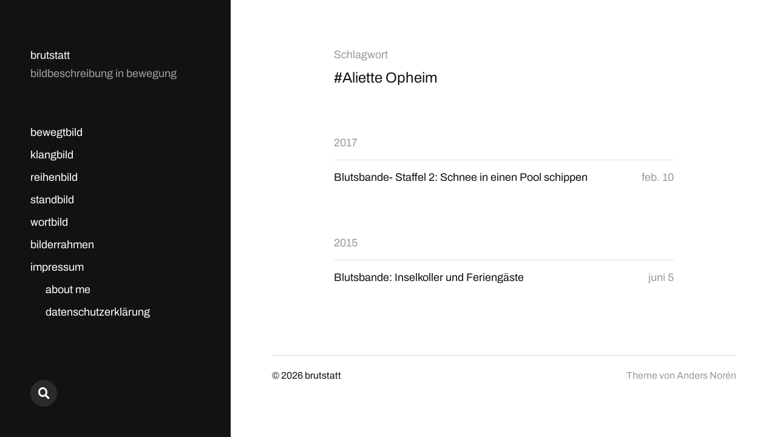

--- FILE ---
content_type: text/html; charset=UTF-8
request_url: https://brutstatt.de/tag/aliette-opheim/
body_size: 7708
content:
<!DOCTYPE html>

<html class="no-js" lang="de">

	<head>

		<meta http-equiv="content-type" content="text/html" charset="UTF-8" />
		<meta name="viewport" content="width=device-width, initial-scale=1.0" >

		<link rel="profile" href="http://gmpg.org/xfn/11">

		<meta name='robots' content='index, follow, max-image-preview:large, max-snippet:-1, max-video-preview:-1' />

	<!-- This site is optimized with the Yoast SEO plugin v26.8 - https://yoast.com/product/yoast-seo-wordpress/ -->
	<title>Aliette Opheim Archive - brutstatt</title>
	<link rel="canonical" href="https://brutstatt.de/tag/aliette-opheim/" />
	<meta property="og:locale" content="de_DE" />
	<meta property="og:type" content="article" />
	<meta property="og:title" content="Aliette Opheim Archive - brutstatt" />
	<meta property="og:url" content="https://brutstatt.de/tag/aliette-opheim/" />
	<meta property="og:site_name" content="brutstatt" />
	<script data-jetpack-boost="ignore" type="application/ld+json" class="yoast-schema-graph">{"@context":"https://schema.org","@graph":[{"@type":"CollectionPage","@id":"https://brutstatt.de/tag/aliette-opheim/","url":"https://brutstatt.de/tag/aliette-opheim/","name":"Aliette Opheim Archive - brutstatt","isPartOf":{"@id":"https://brutstatt.de/#website"},"breadcrumb":{"@id":"https://brutstatt.de/tag/aliette-opheim/#breadcrumb"},"inLanguage":"de"},{"@type":"BreadcrumbList","@id":"https://brutstatt.de/tag/aliette-opheim/#breadcrumb","itemListElement":[{"@type":"ListItem","position":1,"name":"Startseite","item":"https://brutstatt.de/"},{"@type":"ListItem","position":2,"name":"Aliette Opheim"}]},{"@type":"WebSite","@id":"https://brutstatt.de/#website","url":"https://brutstatt.de/","name":"brutstatt","description":"bildbeschreibung in bewegung","publisher":{"@id":"https://brutstatt.de/#organization"},"potentialAction":[{"@type":"SearchAction","target":{"@type":"EntryPoint","urlTemplate":"https://brutstatt.de/?s={search_term_string}"},"query-input":{"@type":"PropertyValueSpecification","valueRequired":true,"valueName":"search_term_string"}}],"inLanguage":"de"},{"@type":"Organization","@id":"https://brutstatt.de/#organization","name":"brutstatt","url":"https://brutstatt.de/","logo":{"@type":"ImageObject","inLanguage":"de","@id":"https://brutstatt.de/#/schema/logo/image/","url":"https://i0.wp.com/brutstatt.de/Wordpress/wp-content/uploads/2022/03/brutstatt-icon-neu-scaled.jpg?fit=2531%2C2560&ssl=1","contentUrl":"https://i0.wp.com/brutstatt.de/Wordpress/wp-content/uploads/2022/03/brutstatt-icon-neu-scaled.jpg?fit=2531%2C2560&ssl=1","width":2531,"height":2560,"caption":"brutstatt"},"image":{"@id":"https://brutstatt.de/#/schema/logo/image/"}}]}</script>
	<!-- / Yoast SEO plugin. -->


<link rel='dns-prefetch' href='//secure.gravatar.com' />
<link rel='dns-prefetch' href='//stats.wp.com' />
<link rel='dns-prefetch' href='//v0.wordpress.com' />
<link rel='preconnect' href='//i0.wp.com' />
<link rel='preconnect' href='//c0.wp.com' />
<link rel="alternate" type="application/rss+xml" title="brutstatt &raquo; Feed" href="https://brutstatt.de/feed/" />
<link rel="alternate" type="application/rss+xml" title="brutstatt &raquo; Kommentar-Feed" href="https://brutstatt.de/comments/feed/" />
<link rel="alternate" type="application/rss+xml" title="brutstatt &raquo; Aliette Opheim Schlagwort-Feed" href="https://brutstatt.de/tag/aliette-opheim/feed/" />
<link rel='stylesheet' id='all-css-cbfb75a6160c9a526d094a40bd192766' href='https://brutstatt.de/Wordpress/wp-content/boost-cache/static/c7ab5192ad.min.css' type='text/css' media='all' />
<style id='wp-img-auto-sizes-contain-inline-css'>
img:is([sizes=auto i],[sizes^="auto," i]){contain-intrinsic-size:3000px 1500px}
/*# sourceURL=wp-img-auto-sizes-contain-inline-css */
</style>
<style id='wp-emoji-styles-inline-css'>

	img.wp-smiley, img.emoji {
		display: inline !important;
		border: none !important;
		box-shadow: none !important;
		height: 1em !important;
		width: 1em !important;
		margin: 0 0.07em !important;
		vertical-align: -0.1em !important;
		background: none !important;
		padding: 0 !important;
	}
/*# sourceURL=wp-emoji-styles-inline-css */
</style>
<style id='wp-block-library-inline-css'>
:root{--wp-block-synced-color:#7a00df;--wp-block-synced-color--rgb:122,0,223;--wp-bound-block-color:var(--wp-block-synced-color);--wp-editor-canvas-background:#ddd;--wp-admin-theme-color:#007cba;--wp-admin-theme-color--rgb:0,124,186;--wp-admin-theme-color-darker-10:#006ba1;--wp-admin-theme-color-darker-10--rgb:0,107,160.5;--wp-admin-theme-color-darker-20:#005a87;--wp-admin-theme-color-darker-20--rgb:0,90,135;--wp-admin-border-width-focus:2px}@media (min-resolution:192dpi){:root{--wp-admin-border-width-focus:1.5px}}.wp-element-button{cursor:pointer}:root .has-very-light-gray-background-color{background-color:#eee}:root .has-very-dark-gray-background-color{background-color:#313131}:root .has-very-light-gray-color{color:#eee}:root .has-very-dark-gray-color{color:#313131}:root .has-vivid-green-cyan-to-vivid-cyan-blue-gradient-background{background:linear-gradient(135deg,#00d084,#0693e3)}:root .has-purple-crush-gradient-background{background:linear-gradient(135deg,#34e2e4,#4721fb 50%,#ab1dfe)}:root .has-hazy-dawn-gradient-background{background:linear-gradient(135deg,#faaca8,#dad0ec)}:root .has-subdued-olive-gradient-background{background:linear-gradient(135deg,#fafae1,#67a671)}:root .has-atomic-cream-gradient-background{background:linear-gradient(135deg,#fdd79a,#004a59)}:root .has-nightshade-gradient-background{background:linear-gradient(135deg,#330968,#31cdcf)}:root .has-midnight-gradient-background{background:linear-gradient(135deg,#020381,#2874fc)}:root{--wp--preset--font-size--normal:16px;--wp--preset--font-size--huge:42px}.has-regular-font-size{font-size:1em}.has-larger-font-size{font-size:2.625em}.has-normal-font-size{font-size:var(--wp--preset--font-size--normal)}.has-huge-font-size{font-size:var(--wp--preset--font-size--huge)}.has-text-align-center{text-align:center}.has-text-align-left{text-align:left}.has-text-align-right{text-align:right}.has-fit-text{white-space:nowrap!important}#end-resizable-editor-section{display:none}.aligncenter{clear:both}.items-justified-left{justify-content:flex-start}.items-justified-center{justify-content:center}.items-justified-right{justify-content:flex-end}.items-justified-space-between{justify-content:space-between}.screen-reader-text{border:0;clip-path:inset(50%);height:1px;margin:-1px;overflow:hidden;padding:0;position:absolute;width:1px;word-wrap:normal!important}.screen-reader-text:focus{background-color:#ddd;clip-path:none;color:#444;display:block;font-size:1em;height:auto;left:5px;line-height:normal;padding:15px 23px 14px;text-decoration:none;top:5px;width:auto;z-index:100000}html :where(.has-border-color){border-style:solid}html :where([style*=border-top-color]){border-top-style:solid}html :where([style*=border-right-color]){border-right-style:solid}html :where([style*=border-bottom-color]){border-bottom-style:solid}html :where([style*=border-left-color]){border-left-style:solid}html :where([style*=border-width]){border-style:solid}html :where([style*=border-top-width]){border-top-style:solid}html :where([style*=border-right-width]){border-right-style:solid}html :where([style*=border-bottom-width]){border-bottom-style:solid}html :where([style*=border-left-width]){border-left-style:solid}html :where(img[class*=wp-image-]){height:auto;max-width:100%}:where(figure){margin:0 0 1em}html :where(.is-position-sticky){--wp-admin--admin-bar--position-offset:var(--wp-admin--admin-bar--height,0px)}@media screen and (max-width:600px){html :where(.is-position-sticky){--wp-admin--admin-bar--position-offset:0px}}

/*# sourceURL=wp-block-library-inline-css */
</style><style id='global-styles-inline-css'>
:root{--wp--preset--aspect-ratio--square: 1;--wp--preset--aspect-ratio--4-3: 4/3;--wp--preset--aspect-ratio--3-4: 3/4;--wp--preset--aspect-ratio--3-2: 3/2;--wp--preset--aspect-ratio--2-3: 2/3;--wp--preset--aspect-ratio--16-9: 16/9;--wp--preset--aspect-ratio--9-16: 9/16;--wp--preset--color--black: #121212;--wp--preset--color--cyan-bluish-gray: #abb8c3;--wp--preset--color--white: #fff;--wp--preset--color--pale-pink: #f78da7;--wp--preset--color--vivid-red: #cf2e2e;--wp--preset--color--luminous-vivid-orange: #ff6900;--wp--preset--color--luminous-vivid-amber: #fcb900;--wp--preset--color--light-green-cyan: #7bdcb5;--wp--preset--color--vivid-green-cyan: #00d084;--wp--preset--color--pale-cyan-blue: #8ed1fc;--wp--preset--color--vivid-cyan-blue: #0693e3;--wp--preset--color--vivid-purple: #9b51e0;--wp--preset--color--dark-gray: #333;--wp--preset--color--medium-gray: #555;--wp--preset--color--light-gray: #777;--wp--preset--gradient--vivid-cyan-blue-to-vivid-purple: linear-gradient(135deg,rgb(6,147,227) 0%,rgb(155,81,224) 100%);--wp--preset--gradient--light-green-cyan-to-vivid-green-cyan: linear-gradient(135deg,rgb(122,220,180) 0%,rgb(0,208,130) 100%);--wp--preset--gradient--luminous-vivid-amber-to-luminous-vivid-orange: linear-gradient(135deg,rgb(252,185,0) 0%,rgb(255,105,0) 100%);--wp--preset--gradient--luminous-vivid-orange-to-vivid-red: linear-gradient(135deg,rgb(255,105,0) 0%,rgb(207,46,46) 100%);--wp--preset--gradient--very-light-gray-to-cyan-bluish-gray: linear-gradient(135deg,rgb(238,238,238) 0%,rgb(169,184,195) 100%);--wp--preset--gradient--cool-to-warm-spectrum: linear-gradient(135deg,rgb(74,234,220) 0%,rgb(151,120,209) 20%,rgb(207,42,186) 40%,rgb(238,44,130) 60%,rgb(251,105,98) 80%,rgb(254,248,76) 100%);--wp--preset--gradient--blush-light-purple: linear-gradient(135deg,rgb(255,206,236) 0%,rgb(152,150,240) 100%);--wp--preset--gradient--blush-bordeaux: linear-gradient(135deg,rgb(254,205,165) 0%,rgb(254,45,45) 50%,rgb(107,0,62) 100%);--wp--preset--gradient--luminous-dusk: linear-gradient(135deg,rgb(255,203,112) 0%,rgb(199,81,192) 50%,rgb(65,88,208) 100%);--wp--preset--gradient--pale-ocean: linear-gradient(135deg,rgb(255,245,203) 0%,rgb(182,227,212) 50%,rgb(51,167,181) 100%);--wp--preset--gradient--electric-grass: linear-gradient(135deg,rgb(202,248,128) 0%,rgb(113,206,126) 100%);--wp--preset--gradient--midnight: linear-gradient(135deg,rgb(2,3,129) 0%,rgb(40,116,252) 100%);--wp--preset--font-size--small: 16px;--wp--preset--font-size--medium: 20px;--wp--preset--font-size--large: 24px;--wp--preset--font-size--x-large: 42px;--wp--preset--font-size--normal: 18px;--wp--preset--font-size--larger: 28px;--wp--preset--spacing--20: 0.44rem;--wp--preset--spacing--30: 0.67rem;--wp--preset--spacing--40: 1rem;--wp--preset--spacing--50: 1.5rem;--wp--preset--spacing--60: 2.25rem;--wp--preset--spacing--70: 3.38rem;--wp--preset--spacing--80: 5.06rem;--wp--preset--shadow--natural: 6px 6px 9px rgba(0, 0, 0, 0.2);--wp--preset--shadow--deep: 12px 12px 50px rgba(0, 0, 0, 0.4);--wp--preset--shadow--sharp: 6px 6px 0px rgba(0, 0, 0, 0.2);--wp--preset--shadow--outlined: 6px 6px 0px -3px rgb(255, 255, 255), 6px 6px rgb(0, 0, 0);--wp--preset--shadow--crisp: 6px 6px 0px rgb(0, 0, 0);}:where(.is-layout-flex){gap: 0.5em;}:where(.is-layout-grid){gap: 0.5em;}body .is-layout-flex{display: flex;}.is-layout-flex{flex-wrap: wrap;align-items: center;}.is-layout-flex > :is(*, div){margin: 0;}body .is-layout-grid{display: grid;}.is-layout-grid > :is(*, div){margin: 0;}:where(.wp-block-columns.is-layout-flex){gap: 2em;}:where(.wp-block-columns.is-layout-grid){gap: 2em;}:where(.wp-block-post-template.is-layout-flex){gap: 1.25em;}:where(.wp-block-post-template.is-layout-grid){gap: 1.25em;}.has-black-color{color: var(--wp--preset--color--black) !important;}.has-cyan-bluish-gray-color{color: var(--wp--preset--color--cyan-bluish-gray) !important;}.has-white-color{color: var(--wp--preset--color--white) !important;}.has-pale-pink-color{color: var(--wp--preset--color--pale-pink) !important;}.has-vivid-red-color{color: var(--wp--preset--color--vivid-red) !important;}.has-luminous-vivid-orange-color{color: var(--wp--preset--color--luminous-vivid-orange) !important;}.has-luminous-vivid-amber-color{color: var(--wp--preset--color--luminous-vivid-amber) !important;}.has-light-green-cyan-color{color: var(--wp--preset--color--light-green-cyan) !important;}.has-vivid-green-cyan-color{color: var(--wp--preset--color--vivid-green-cyan) !important;}.has-pale-cyan-blue-color{color: var(--wp--preset--color--pale-cyan-blue) !important;}.has-vivid-cyan-blue-color{color: var(--wp--preset--color--vivid-cyan-blue) !important;}.has-vivid-purple-color{color: var(--wp--preset--color--vivid-purple) !important;}.has-black-background-color{background-color: var(--wp--preset--color--black) !important;}.has-cyan-bluish-gray-background-color{background-color: var(--wp--preset--color--cyan-bluish-gray) !important;}.has-white-background-color{background-color: var(--wp--preset--color--white) !important;}.has-pale-pink-background-color{background-color: var(--wp--preset--color--pale-pink) !important;}.has-vivid-red-background-color{background-color: var(--wp--preset--color--vivid-red) !important;}.has-luminous-vivid-orange-background-color{background-color: var(--wp--preset--color--luminous-vivid-orange) !important;}.has-luminous-vivid-amber-background-color{background-color: var(--wp--preset--color--luminous-vivid-amber) !important;}.has-light-green-cyan-background-color{background-color: var(--wp--preset--color--light-green-cyan) !important;}.has-vivid-green-cyan-background-color{background-color: var(--wp--preset--color--vivid-green-cyan) !important;}.has-pale-cyan-blue-background-color{background-color: var(--wp--preset--color--pale-cyan-blue) !important;}.has-vivid-cyan-blue-background-color{background-color: var(--wp--preset--color--vivid-cyan-blue) !important;}.has-vivid-purple-background-color{background-color: var(--wp--preset--color--vivid-purple) !important;}.has-black-border-color{border-color: var(--wp--preset--color--black) !important;}.has-cyan-bluish-gray-border-color{border-color: var(--wp--preset--color--cyan-bluish-gray) !important;}.has-white-border-color{border-color: var(--wp--preset--color--white) !important;}.has-pale-pink-border-color{border-color: var(--wp--preset--color--pale-pink) !important;}.has-vivid-red-border-color{border-color: var(--wp--preset--color--vivid-red) !important;}.has-luminous-vivid-orange-border-color{border-color: var(--wp--preset--color--luminous-vivid-orange) !important;}.has-luminous-vivid-amber-border-color{border-color: var(--wp--preset--color--luminous-vivid-amber) !important;}.has-light-green-cyan-border-color{border-color: var(--wp--preset--color--light-green-cyan) !important;}.has-vivid-green-cyan-border-color{border-color: var(--wp--preset--color--vivid-green-cyan) !important;}.has-pale-cyan-blue-border-color{border-color: var(--wp--preset--color--pale-cyan-blue) !important;}.has-vivid-cyan-blue-border-color{border-color: var(--wp--preset--color--vivid-cyan-blue) !important;}.has-vivid-purple-border-color{border-color: var(--wp--preset--color--vivid-purple) !important;}.has-vivid-cyan-blue-to-vivid-purple-gradient-background{background: var(--wp--preset--gradient--vivid-cyan-blue-to-vivid-purple) !important;}.has-light-green-cyan-to-vivid-green-cyan-gradient-background{background: var(--wp--preset--gradient--light-green-cyan-to-vivid-green-cyan) !important;}.has-luminous-vivid-amber-to-luminous-vivid-orange-gradient-background{background: var(--wp--preset--gradient--luminous-vivid-amber-to-luminous-vivid-orange) !important;}.has-luminous-vivid-orange-to-vivid-red-gradient-background{background: var(--wp--preset--gradient--luminous-vivid-orange-to-vivid-red) !important;}.has-very-light-gray-to-cyan-bluish-gray-gradient-background{background: var(--wp--preset--gradient--very-light-gray-to-cyan-bluish-gray) !important;}.has-cool-to-warm-spectrum-gradient-background{background: var(--wp--preset--gradient--cool-to-warm-spectrum) !important;}.has-blush-light-purple-gradient-background{background: var(--wp--preset--gradient--blush-light-purple) !important;}.has-blush-bordeaux-gradient-background{background: var(--wp--preset--gradient--blush-bordeaux) !important;}.has-luminous-dusk-gradient-background{background: var(--wp--preset--gradient--luminous-dusk) !important;}.has-pale-ocean-gradient-background{background: var(--wp--preset--gradient--pale-ocean) !important;}.has-electric-grass-gradient-background{background: var(--wp--preset--gradient--electric-grass) !important;}.has-midnight-gradient-background{background: var(--wp--preset--gradient--midnight) !important;}.has-small-font-size{font-size: var(--wp--preset--font-size--small) !important;}.has-medium-font-size{font-size: var(--wp--preset--font-size--medium) !important;}.has-large-font-size{font-size: var(--wp--preset--font-size--large) !important;}.has-x-large-font-size{font-size: var(--wp--preset--font-size--x-large) !important;}
/*# sourceURL=global-styles-inline-css */
</style>

<style id='classic-theme-styles-inline-css'>
/*! This file is auto-generated */
.wp-block-button__link{color:#fff;background-color:#32373c;border-radius:9999px;box-shadow:none;text-decoration:none;padding:calc(.667em + 2px) calc(1.333em + 2px);font-size:1.125em}.wp-block-file__button{background:#32373c;color:#fff;text-decoration:none}
/*# sourceURL=/wp-includes/css/classic-themes.min.css */
</style>


<link rel="https://api.w.org/" href="https://brutstatt.de/wp-json/" /><link rel="alternate" title="JSON" type="application/json" href="https://brutstatt.de/wp-json/wp/v2/tags/5011" /><link rel="EditURI" type="application/rsd+xml" title="RSD" href="https://brutstatt.de/Wordpress/xmlrpc.php?rsd" />
<meta name="generator" content="WordPress 6.9" />
	<style>img#wpstats{display:none}</style>
		
			<!-- Customizer CSS -->

			<style type="text/css">

				body .site-header { background-color:#121212; }.social-menu.desktop { background-color:#121212; }.social-menu a:hover { color:#121212; }.social-menu a.active { color:#121212; }.mobile-menu-wrapper { background-color:#121212; }.social-menu.mobile { background-color:#121212; }.mobile-search.active { background-color:#121212; }
			</style>

			<!-- /Customizer CSS -->

					
		
	</head>

	<body class="archive tag tag-aliette-opheim tag-5011 wp-theme-mcluhan">

		
		<a class="skip-link button" href="#site-content">Zum Inhalt springen</a>

		<header class="site-header group">

			
			<p class="site-title"><a href="https://brutstatt.de" class="site-name">brutstatt</a></p>

			
				<div class="site-description"><p>bildbeschreibung in bewegung</p>
</div>

			
			<div class="nav-toggle">
				<div class="bar"></div>
				<div class="bar"></div>
			</div>

			<div class="menu-wrapper">

				<ul class="main-menu desktop">

					<li id="menu-item-21531" class="menu-item menu-item-type-taxonomy menu-item-object-category menu-item-21531"><a href="https://brutstatt.de/category/film/">bewegtbild</a></li>
<li id="menu-item-21533" class="menu-item menu-item-type-taxonomy menu-item-object-category menu-item-21533"><a href="https://brutstatt.de/category/musik/">klangbild</a></li>
<li id="menu-item-21535" class="menu-item menu-item-type-taxonomy menu-item-object-category menu-item-21535"><a href="https://brutstatt.de/category/serien/">reihenbild</a></li>
<li id="menu-item-21532" class="menu-item menu-item-type-taxonomy menu-item-object-category menu-item-21532"><a href="https://brutstatt.de/category/comic-2/">standbild</a></li>
<li id="menu-item-21558" class="menu-item menu-item-type-taxonomy menu-item-object-category menu-item-21558"><a href="https://brutstatt.de/category/literatur/">wortbild</a></li>
<li id="menu-item-21559" class="menu-item menu-item-type-taxonomy menu-item-object-category menu-item-21559"><a href="https://brutstatt.de/category/tellerrand/">bilderrahmen</a></li>
<li id="menu-item-18915" class="menu-item menu-item-type-post_type menu-item-object-page menu-item-has-children menu-item-18915"><a href="https://brutstatt.de/impressum/">impressum</a>
<ul class="sub-menu">
	<li id="menu-item-18912" class="menu-item menu-item-type-post_type menu-item-object-page menu-item-18912"><a href="https://brutstatt.de/about/">about me</a></li>
	<li id="menu-item-18913" class="menu-item menu-item-type-post_type menu-item-object-page menu-item-privacy-policy menu-item-18913"><a rel="privacy-policy" href="https://brutstatt.de/datenschutzerklaerung/">datenschutzerklärung</a></li>
</ul>
</li>
				</ul>

			</div><!-- .menu-wrapper -->

			
				<div class="social-menu desktop">

					<ul class="social-menu-inner">

						<li class="social-search-wrapper"><a href="https://brutstatt.de/?s="></a></li>

						
					</ul><!-- .social-menu-inner -->

				</div><!-- .social-menu -->

			
		</header><!-- header -->

		<div class="mobile-menu-wrapper">

			<ul class="main-menu mobile">
				<li class="menu-item menu-item-type-taxonomy menu-item-object-category menu-item-21531"><a href="https://brutstatt.de/category/film/">bewegtbild</a></li>
<li class="menu-item menu-item-type-taxonomy menu-item-object-category menu-item-21533"><a href="https://brutstatt.de/category/musik/">klangbild</a></li>
<li class="menu-item menu-item-type-taxonomy menu-item-object-category menu-item-21535"><a href="https://brutstatt.de/category/serien/">reihenbild</a></li>
<li class="menu-item menu-item-type-taxonomy menu-item-object-category menu-item-21532"><a href="https://brutstatt.de/category/comic-2/">standbild</a></li>
<li class="menu-item menu-item-type-taxonomy menu-item-object-category menu-item-21558"><a href="https://brutstatt.de/category/literatur/">wortbild</a></li>
<li class="menu-item menu-item-type-taxonomy menu-item-object-category menu-item-21559"><a href="https://brutstatt.de/category/tellerrand/">bilderrahmen</a></li>
<li class="menu-item menu-item-type-post_type menu-item-object-page menu-item-has-children menu-item-18915"><a href="https://brutstatt.de/impressum/">impressum</a>
<ul class="sub-menu">
	<li class="menu-item menu-item-type-post_type menu-item-object-page menu-item-18912"><a href="https://brutstatt.de/about/">about me</a></li>
	<li class="menu-item menu-item-type-post_type menu-item-object-page menu-item-privacy-policy menu-item-18913"><a rel="privacy-policy" href="https://brutstatt.de/datenschutzerklaerung/">datenschutzerklärung</a></li>
</ul>
</li>
					<li class="toggle-mobile-search-wrapper"><a href="#" class="toggle-mobile-search">Suche</a></li>
							</ul><!-- .main-menu.mobile -->

			
		</div><!-- .mobile-menu-wrapper -->

		
			<div class="mobile-search">

				<div class="untoggle-mobile-search"></div>

				
<form role="search" method="get" class="search-form" action="https://brutstatt.de/">
	<label class="screen-reader-text" for="search-form-6972deb00984b">Suche nach:</label>
	<input type="search" id="search-form-6972deb00984b" class="search-field" placeholder="Suchanfrage eingeben" value="" name="s" autocomplete="off" />
	</button>
</form>

				<div class="mobile-results">

					<div class="results-wrapper"></div>

				</div>

			</div><!-- .mobile-search -->

			<div class="search-overlay">

				
<form role="search" method="get" class="search-form" action="https://brutstatt.de/">
	<label class="screen-reader-text" for="search-form-6972deb0098d0">Suche nach:</label>
	<input type="search" id="search-form-6972deb0098d0" class="search-field" placeholder="Suchanfrage eingeben" value="" name="s" autocomplete="off" />
	</button>
</form>

			</div><!-- .search-overlay -->

		
		<main class="site-content" id="site-content">
<div class="section-inner">

	
		<header class="page-header">

							<h4 class="page-subtitle">Schlagwort</h4>
			
							<h1 class="page-title">#Aliette Opheim</h1>
			
			
			
		</header><!-- .page-header -->

		
		<div class="posts" id="posts">

			<ul>
						<li>
							<h3 class="list-title"><a href="https://brutstatt.de/2017/">2017</a></h3>
						</li>

						<li class="post-preview post-16121 post type-post status-publish format-standard hentry category-serien tag-aliette-opheim tag-anders-engstoem tag-edel-germany-gmbh tag-eric-leijonborg tag-fredrik-hammar tag-henrik-jansson-schweizer tag-insel-aland tag-joel-spira tag-joern-bengtsson tag-tobias-zilliacus tag-tjockare-aen-vatten-2 missing-thumbnail" id="post-16121">

	<a href="https://brutstatt.de/2017/02/10/blutsbande-staffel-2-schnee-in-einen-pool-schippen/">
		<h2 class="title"><span>Blutsbande- Staffel 2: Schnee in einen Pool schippen</span></h2><time>feb. 10</time>	</a>

</li>
</ul><!-- /2017--><ul>
						<li>
							<h3 class="list-title"><a href="https://brutstatt.de/2015/">2015</a></h3>
						</li>

						<li class="post-preview post-12167 post type-post status-publish format-standard hentry category-film category-serien tag-aliette-opheim tag-bjoern-bengtsson tag-fredrik-hammar tag-henrik-jansson-schweizer tag-joel-spira tag-niklas-rockstroem tag-pension-waldemar tag-tobias-zilliacus missing-thumbnail" id="post-12167">

	<a href="https://brutstatt.de/2015/06/05/blutsbande-inselkoller-und-feriengaeste/">
		<h2 class="title"><span>Blutsbande: Inselkoller und Feriengäste</span></h2><time>juni 5</time>	</a>

</li>

		</div><!-- .posts -->

	
</div><!-- .section-inner -->

			<footer class="site-footer section-inner">

				<p class="copyright">&copy; 2026 <a href="https://brutstatt.de" class="site-name">brutstatt</a></p>
				<p class="theme-by">Theme von <a href="https://andersnoren.se">Anders Nor&eacute;n</a></p>

			</footer> <!-- footer -->

		</main>
		
		






<script data-jetpack-boost="ignore" id="wp-emoji-settings" type="application/json">
{"baseUrl":"https://s.w.org/images/core/emoji/17.0.2/72x72/","ext":".png","svgUrl":"https://s.w.org/images/core/emoji/17.0.2/svg/","svgExt":".svg","source":{"concatemoji":"https://brutstatt.de/Wordpress/wp-includes/js/wp-emoji-release.min.js?ver=6.9"}}
</script>

			
	<script type="text/javascript" src="https://brutstatt.de/Wordpress/wp-includes/js/jquery/jquery.min.js?ver=3.7.1" id="jquery-core-js"></script><script type="text/javascript" src="https://brutstatt.de/Wordpress/wp-includes/js/jquery/jquery-migrate.min.js?ver=3.4.1" id="jquery-migrate-js"></script><script>jQuery( 'html' ).removeClass( 'no-js' ).addClass( 'js' );</script><script type="speculationrules">
{"prefetch":[{"source":"document","where":{"and":[{"href_matches":"/*"},{"not":{"href_matches":["/Wordpress/wp-*.php","/Wordpress/wp-admin/*","/Wordpress/wp-content/uploads/*","/Wordpress/wp-content/*","/Wordpress/wp-content/plugins/*","/Wordpress/wp-content/themes/mcluhan/*","/*\\?(.+)"]}},{"not":{"selector_matches":"a[rel~=\"nofollow\"]"}},{"not":{"selector_matches":".no-prefetch, .no-prefetch a"}}]},"eagerness":"conservative"}]}
</script><script type="text/javascript" src="https://brutstatt.de/Wordpress/wp-includes/js/imagesloaded.min.js?ver=5.0.0" id="imagesloaded-js"></script><script type="text/javascript" src="https://brutstatt.de/Wordpress/wp-includes/js/masonry.min.js?ver=4.2.2" id="masonry-js"></script><script type="text/javascript" id="mcluhan_global-js-extra">
/* <![CDATA[ */
var mcluhan_ajaxpagination = {"ajaxurl":"https://brutstatt.de/Wordpress/wp-admin/admin-ajax.php","query_vars":"{\"tag\":\"aliette-opheim\"}"};
//# sourceURL=mcluhan_global-js-extra
/* ]]> */
</script><script type='text/javascript' src='https://brutstatt.de/Wordpress/wp-content/themes/mcluhan/assets/js/global.js?m=1656934394'></script><script type="text/javascript" id="jetpack-stats-js-before">
/* <![CDATA[ */
_stq = window._stq || [];
_stq.push([ "view", {"v":"ext","blog":"17527049","post":"0","tz":"1","srv":"brutstatt.de","arch_tag":"aliette-opheim","arch_results":"2","j":"1:15.4"} ]);
_stq.push([ "clickTrackerInit", "17527049", "0" ]);
//# sourceURL=jetpack-stats-js-before
/* ]]> */
</script><script type="text/javascript" src="https://stats.wp.com/e-202604.js" id="jetpack-stats-js" defer="defer" data-wp-strategy="defer"></script><script type="module">
/* <![CDATA[ */
/*! This file is auto-generated */
const a=JSON.parse(document.getElementById("wp-emoji-settings").textContent),o=(window._wpemojiSettings=a,"wpEmojiSettingsSupports"),s=["flag","emoji"];function i(e){try{var t={supportTests:e,timestamp:(new Date).valueOf()};sessionStorage.setItem(o,JSON.stringify(t))}catch(e){}}function c(e,t,n){e.clearRect(0,0,e.canvas.width,e.canvas.height),e.fillText(t,0,0);t=new Uint32Array(e.getImageData(0,0,e.canvas.width,e.canvas.height).data);e.clearRect(0,0,e.canvas.width,e.canvas.height),e.fillText(n,0,0);const a=new Uint32Array(e.getImageData(0,0,e.canvas.width,e.canvas.height).data);return t.every((e,t)=>e===a[t])}function p(e,t){e.clearRect(0,0,e.canvas.width,e.canvas.height),e.fillText(t,0,0);var n=e.getImageData(16,16,1,1);for(let e=0;e<n.data.length;e++)if(0!==n.data[e])return!1;return!0}function u(e,t,n,a){switch(t){case"flag":return n(e,"\ud83c\udff3\ufe0f\u200d\u26a7\ufe0f","\ud83c\udff3\ufe0f\u200b\u26a7\ufe0f")?!1:!n(e,"\ud83c\udde8\ud83c\uddf6","\ud83c\udde8\u200b\ud83c\uddf6")&&!n(e,"\ud83c\udff4\udb40\udc67\udb40\udc62\udb40\udc65\udb40\udc6e\udb40\udc67\udb40\udc7f","\ud83c\udff4\u200b\udb40\udc67\u200b\udb40\udc62\u200b\udb40\udc65\u200b\udb40\udc6e\u200b\udb40\udc67\u200b\udb40\udc7f");case"emoji":return!a(e,"\ud83e\u1fac8")}return!1}function f(e,t,n,a){let r;const o=(r="undefined"!=typeof WorkerGlobalScope&&self instanceof WorkerGlobalScope?new OffscreenCanvas(300,150):document.createElement("canvas")).getContext("2d",{willReadFrequently:!0}),s=(o.textBaseline="top",o.font="600 32px Arial",{});return e.forEach(e=>{s[e]=t(o,e,n,a)}),s}function r(e){var t=document.createElement("script");t.src=e,t.defer=!0,document.head.appendChild(t)}a.supports={everything:!0,everythingExceptFlag:!0},new Promise(t=>{let n=function(){try{var e=JSON.parse(sessionStorage.getItem(o));if("object"==typeof e&&"number"==typeof e.timestamp&&(new Date).valueOf()<e.timestamp+604800&&"object"==typeof e.supportTests)return e.supportTests}catch(e){}return null}();if(!n){if("undefined"!=typeof Worker&&"undefined"!=typeof OffscreenCanvas&&"undefined"!=typeof URL&&URL.createObjectURL&&"undefined"!=typeof Blob)try{var e="postMessage("+f.toString()+"("+[JSON.stringify(s),u.toString(),c.toString(),p.toString()].join(",")+"));",a=new Blob([e],{type:"text/javascript"});const r=new Worker(URL.createObjectURL(a),{name:"wpTestEmojiSupports"});return void(r.onmessage=e=>{i(n=e.data),r.terminate(),t(n)})}catch(e){}i(n=f(s,u,c,p))}t(n)}).then(e=>{for(const n in e)a.supports[n]=e[n],a.supports.everything=a.supports.everything&&a.supports[n],"flag"!==n&&(a.supports.everythingExceptFlag=a.supports.everythingExceptFlag&&a.supports[n]);var t;a.supports.everythingExceptFlag=a.supports.everythingExceptFlag&&!a.supports.flag,a.supports.everything||((t=a.source||{}).concatemoji?r(t.concatemoji):t.wpemoji&&t.twemoji&&(r(t.twemoji),r(t.wpemoji)))});
//# sourceURL=https://brutstatt.de/Wordpress/wp-includes/js/wp-emoji-loader.min.js
/* ]]> */
</script></body>
</html>
